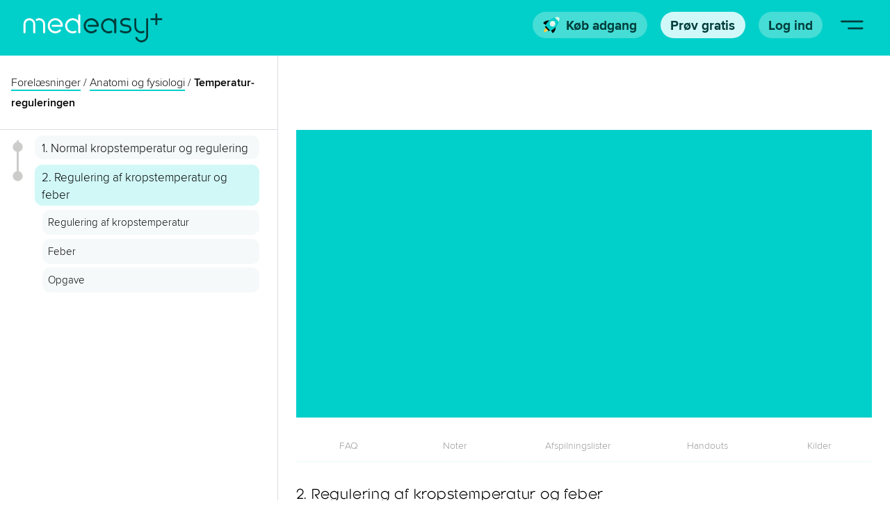

--- FILE ---
content_type: text/javascript; charset=utf-8
request_url: https://medeasy.dk/runtime.c3aa8b3b8bbd518d.js
body_size: 2400
content:
(()=>{"use strict";var e,v={},m={};function a(e){var b=m[e];if(void 0!==b)return b.exports;var f=m[e]={exports:{}};return v[e].call(f.exports,f,f.exports,a),f.exports}a.m=v,e=[],a.O=(b,f,r,t)=>{if(!f){var d=1/0;for(c=0;c<e.length;c++){for(var[f,r,t]=e[c],u=!0,n=0;n<f.length;n++)(!1&t||d>=t)&&Object.keys(a.O).every(p=>a.O[p](f[n]))?f.splice(n--,1):(u=!1,t<d&&(d=t));if(u){e.splice(c--,1);var o=r();void 0!==o&&(b=o)}}return b}t=t||0;for(var c=e.length;c>0&&e[c-1][2]>t;c--)e[c]=e[c-1];e[c]=[f,r,t]},a.n=e=>{var b=e&&e.__esModule?()=>e.default:()=>e;return a.d(b,{a:b}),b},a.d=(e,b)=>{for(var f in b)a.o(b,f)&&!a.o(e,f)&&Object.defineProperty(e,f,{enumerable:!0,get:b[f]})},a.f={},a.e=e=>Promise.all(Object.keys(a.f).reduce((b,f)=>(a.f[f](e,b),b),[])),a.u=e=>(2076===e?"common":e)+"."+{198:"fe49c2313e1e5f84",205:"dbdc345d1141aaf9",354:"e6472cc05c890026",450:"493f9a09c63032d5",537:"748042b9219b8eeb",559:"9c037b6906d7c561",567:"41d009c1be9ee08b",804:"f9fdc1e59159206f",820:"b7893848396710f4",831:"1f727bc01ac34d14",925:"5200ac8d7e1afe5f",947:"a8d5c67e9bce76f4",977:"1884e125dee6d846",1048:"37533f444d1e9730",1102:"65d192e0d6e938fe",1141:"41f5cb56de863ab1",1168:"702295ccc3fa814f",1399:"99230503b3c95c0a",1511:"e6540474af572cc9",1618:"ad6e0047e8fce3cc",1638:"d4fd588fc85615fb",1698:"9ad9b9ca79a6a78f",1966:"d65940409cc16acf",2076:"b50218fbe54ca6e1",2125:"f63f678226c4af1b",2154:"09fbc34f3d3b9467",2316:"788a321f628a9b44",2327:"f034c28d6c0e0ca2",2433:"331ed81873f2b137",2435:"131f3e8dfe73c4d7",2488:"126eba7271f43102",2535:"b65311ae73441891",2552:"57aa9a6de504972e",2684:"f616870dce3e39b6",2691:"4d4796d1da47c353",2697:"50d14a0a588ff556",2737:"a605cc55c36d10b6",2765:"b00c6904fe758c1a",2798:"81af46fe48843209",2887:"247af04fe3d13a57",2889:"a0bd4c4ceabd99ea",2951:"7f4a61a8bb774bc1",3260:"d6cdd57d1cd5d573",3263:"2b49edb3ffbe3326",3351:"d167a25173d6fb20",3379:"1b63703447f51604",3483:"95ac54b4e7f44e8c",3551:"77179f10093745b7",3567:"4f5d2c49a971a7be",3584:"c96db0287d30f608",3788:"f87183c8acbaacd5",3867:"e19a048b736f1e13",3897:"d0f416bd90c303cd",3902:"13c9c0cb946d7849",4233:"cc28016980b5216a",4241:"dbbb71a5b45cb0f6",4246:"61bd1f77f25980c3",4265:"8b1210314daf2a35",4319:"9ead2835a6a441f2",4379:"d32377b950c8410b",4453:"3af8b0bbb6c8b81c",4464:"81a04fd6eeba28eb",4497:"d4b632f614fe4c7f",4518:"00057bf47b5eb343",4818:"21f0b97d470f2c48",4823:"46abad0a5f755119",4826:"d6350937ed0c94e6",4858:"c3d57f1c52387a84",4873:"7ccd28517d4ce37d",4898:"d6e258dcd39b2e83",4937:"403d815936994c7c",5047:"00dcc6b207808506",5084:"7dbe12c401c028f2",5213:"5ddb85cf884846a4",5299:"a56dd129a34caa23",5345:"191fbe503dc04feb",5502:"74e01418e06421f0",5557:"e7cf9f98bb188876",5583:"0ca7302f0d3e1464",5652:"6539f84cb9ed31cd",5743:"e550f95ca6b9d847",5748:"795b2320122e7090",5819:"3deffd7067280b23",5923:"82af0db16bfb25d7",5951:"368c49c61683e652",6005:"419b10bd6b19348d",6127:"fbc2a0323f27c583",6140:"dca409cd3315e158",6143:"fde4da29fe25de7b",6164:"50826a45f2549a62",6359:"2ed1092418c86845",6408:"2b2abc3fc1e90084",6450:"e80bac5751c5bbef",6455:"6a0a679f092f254a",6471:"a43d23ca7d810bd5",6493:"939bb01581b70e8f",6799:"e6d0923fed724a4d",6850:"92bfc4b0052c253a",6862:"562339213b9ee0fc",6863:"ed0ce5c4fe49ed49",6876:"0a86aae8b913ac91",6951:"96b3a0c9c1caea62",7175:"31958546107aa9b9",7226:"b9a5038576d4bcb3",7238:"2291f2d4cca99bbf",7261:"72e5685feebb468a",7422:"539d1836e79c081c",7439:"21a0e4bf850aca63",7487:"0108df7c2602a547",7494:"09e6e5e2872b7b16",7553:"3eab27e29c645fcf",7647:"b3aaa951f79d8c8e",7820:"59631cb990d3ca9e",8008:"416efb2179031120",8136:"d924e8106cf08038",8155:"6efe360895fd98b4",8203:"0ac1cf0a5a0f2d24",8257:"6c4a432d7f0b0395",8270:"58d6420fc0d7cf45",8315:"146bc20df5b741d8",8483:"645eef6612f97ffc",8823:"2737f40b918aefed",8887:"c9875d84442f908b",8983:"2bc417749e5486fb",9048:"69e6f8dd8d5014f9",9084:"4757f169a644e0fd",9106:"663906e0d25ef0c8",9145:"f236bf3ffff37e6e",9184:"af70314440d0126b",9209:"e9e01677a7e0c4cf",9213:"dc195d473e725673",9241:"4b8b171be1bd8043",9303:"0ee31e9796b3062d",9332:"8ff1d422573938c4",9454:"387fc94b875c335d",9463:"02de0265e364e384",9490:"ee681c16ddb49ca3",9607:"0cc11442dfa67c4a",9691:"6655dac19c00d813",9895:"033f883cbbd5a939"}[e]+".js",a.miniCssF=e=>{},a.o=(e,b)=>Object.prototype.hasOwnProperty.call(e,b),(()=>{var e={},b="medeasy:";a.l=(f,r,t,c)=>{if(e[f])e[f].push(r);else{var d,u;if(void 0!==t)for(var n=document.getElementsByTagName("script"),o=0;o<n.length;o++){var i=n[o];if(i.getAttribute("src")==f||i.getAttribute("data-webpack")==b+t){d=i;break}}d||(u=!0,(d=document.createElement("script")).type="module",d.charset="utf-8",d.timeout=120,a.nc&&d.setAttribute("nonce",a.nc),d.setAttribute("data-webpack",b+t),d.src=a.tu(f)),e[f]=[r];var l=(g,p)=>{d.onerror=d.onload=null,clearTimeout(s);var y=e[f];if(delete e[f],d.parentNode&&d.parentNode.removeChild(d),y&&y.forEach(_=>_(p)),g)return g(p)},s=setTimeout(l.bind(null,void 0,{type:"timeout",target:d}),12e4);d.onerror=l.bind(null,d.onerror),d.onload=l.bind(null,d.onload),u&&document.head.appendChild(d)}}})(),a.r=e=>{typeof Symbol<"u"&&Symbol.toStringTag&&Object.defineProperty(e,Symbol.toStringTag,{value:"Module"}),Object.defineProperty(e,"__esModule",{value:!0})},(()=>{var e;a.tt=()=>(void 0===e&&(e={createScriptURL:b=>b},typeof trustedTypes<"u"&&trustedTypes.createPolicy&&(e=trustedTypes.createPolicy("angular#bundler",e))),e)})(),a.tu=e=>a.tt().createScriptURL(e),a.p="",(()=>{var e={9121:0};a.f.j=(r,t)=>{var c=a.o(e,r)?e[r]:void 0;if(0!==c)if(c)t.push(c[2]);else if(9121!=r){var d=new Promise((i,l)=>c=e[r]=[i,l]);t.push(c[2]=d);var u=a.p+a.u(r),n=new Error;a.l(u,i=>{if(a.o(e,r)&&(0!==(c=e[r])&&(e[r]=void 0),c)){var l=i&&("load"===i.type?"missing":i.type),s=i&&i.target&&i.target.src;n.message="Loading chunk "+r+" failed.\n("+l+": "+s+")",n.name="ChunkLoadError",n.type=l,n.request=s,c[1](n)}},"chunk-"+r,r)}else e[r]=0},a.O.j=r=>0===e[r];var b=(r,t)=>{var n,o,[c,d,u]=t,i=0;if(c.some(s=>0!==e[s])){for(n in d)a.o(d,n)&&(a.m[n]=d[n]);if(u)var l=u(a)}for(r&&r(t);i<c.length;i++)a.o(e,o=c[i])&&e[o]&&e[o][0](),e[o]=0;return a.O(l)},f=self.webpackChunkmedeasy=self.webpackChunkmedeasy||[];f.forEach(b.bind(null,0)),f.push=b.bind(null,f.push.bind(f))})()})();

--- FILE ---
content_type: image/svg+xml
request_url: https://medeasy.dk/assets/homenav/line_grey.svg
body_size: -339
content:
<svg viewBox="0 0 5 30" xmlns="http://www.w3.org/2000/svg"><path d="m2.5 0v30" fill="none" stroke="#cccccb" stroke-miterlimit="10" stroke-width="3"/></svg>

--- FILE ---
content_type: image/svg+xml
request_url: https://medeasy.dk/assets/front/logo_bottom.svg
body_size: 367
content:
<svg viewBox="0 0 1124.75 267.85" xmlns="http://www.w3.org/2000/svg"><path d="m833.26 109.37h-.12l-3.26-.4c-22.43-2.71-32.26-5.48-32.26-20.55 0-16.28 23.47-17.54 30.66-17.54a67.51 67.51 0 0 1 23.83 3.87 8.13 8.13 0 0 0 5.58-15.28 83.34 83.34 0 0 0 -29.41-4.85c-28.51 0-46.92 13.27-46.92 33.8 0 31.06 28 34.45 46.56 36.69l3 .36c18.2 2.7 24.08 7.43 24.08 19.53 0 16.27-23.46 17.54-30.66 17.54-10.73 0-23.9-3.31-35.22-8.85a8.13 8.13 0 0 0 -7.12 14.56c6.45 3.15 23.49 10.5 42.36 10.5 28.5 0 46.92-13.27 46.92-33.8-.04-29.95-26.66-33.89-38.02-35.58z" fill="#003e3c"/><path d="m948.55 178.61a53.76 53.76 0 0 0 22.45-4.86 8.13 8.13 0 1 0 -6.72-14.75 38 38 0 0 1 -53.73-34.61v-59.39a8.13 8.13 0 1 0 -16.26 0v59.34a54.32 54.32 0 0 0 54.26 54.27z" fill="#003e3c"/><path d="m996.93 56.88a8.13 8.13 0 0 0 -8.13 8.12v132.68a36.85 36.85 0 0 1 -70.73 14.53 8.13 8.13 0 0 0 -14.92 6.47 53.12 53.12 0 0 0 101.91-21v-132.68a8.13 8.13 0 0 0 -8.13-8.12z" fill="#003e3c"/><g fill="#fff"><path d="m53.62 56.88a47.52 47.52 0 0 0 -47.47 47.46v66.14a8.13 8.13 0 1 0 16.26 0v-66.14a31.21 31.21 0 0 1 62.41 0v66.14a8.13 8.13 0 1 0 16.26 0v-66.14a47.51 47.51 0 0 0 -47.46-47.46z"/><path d="m132.29 56.88a47.4 47.4 0 0 0 -23.39 6.19 8.13 8.13 0 1 0 8 14.13 31.17 31.17 0 0 1 46.55 27.14v66.14a8.13 8.13 0 0 0 16.26 0v-66.14a47.52 47.52 0 0 0 -47.42-47.46z"/><path d="m261.1 56.88a60.87 60.87 0 1 0 42.71 104.23 8.13 8.13 0 0 0 -11.41-11.59 44.59 44.59 0 1 1 12.6-39.91h-64.32a8.13 8.13 0 1 0 0 16.26h73.16a8.13 8.13 0 0 0 8.13-8.13 60.94 60.94 0 0 0 -60.87-60.86z"/><path d="m453.49 25.38a8.13 8.13 0 0 0 -8.13 8.13v43.24a60.83 60.83 0 1 0 -19.75 96.41 8.13 8.13 0 1 0 -6.74-14.79 44.62 44.62 0 1 1 26.13-40.63 7.91 7.91 0 0 0 .35 2.35v50.41a8.13 8.13 0 0 0 16.26 0v-137a8.13 8.13 0 0 0 -8.12-8.12z"/></g><path d="m1110.47 56.88h-31.71v-31.71a8.13 8.13 0 1 0 -16.26 0v31.71h-31.7a8.13 8.13 0 1 0 0 16.26h31.7v31.7a8.13 8.13 0 1 0 16.26 0v-31.7h31.71a8.13 8.13 0 0 0 0-16.26z" fill="#003e3c"/><path d="m549.15 56.89a60.87 60.87 0 1 0 42.71 104.23 8.13 8.13 0 0 0 -11.41-11.59 44.61 44.61 0 1 1 12.55-39.91h-64.28a8.13 8.13 0 0 0 0 16.26h73.16a8.13 8.13 0 0 0 8.13-8.13 60.93 60.93 0 0 0 -60.86-60.86z" fill="#003e3c"/><path d="m741.37 58.62a8.12 8.12 0 0 0 -8.13 8.13v10a60.84 60.84 0 1 0 -19.76 96.41 8.12 8.12 0 1 0 -6.73-14.79 44.62 44.62 0 1 1 26.14-40.63 7.91 7.91 0 0 0 .35 2.35v50.41a8.13 8.13 0 1 0 16.25 0v-103.75a8.12 8.12 0 0 0 -8.12-8.13z" fill="#003e3c"/></svg>